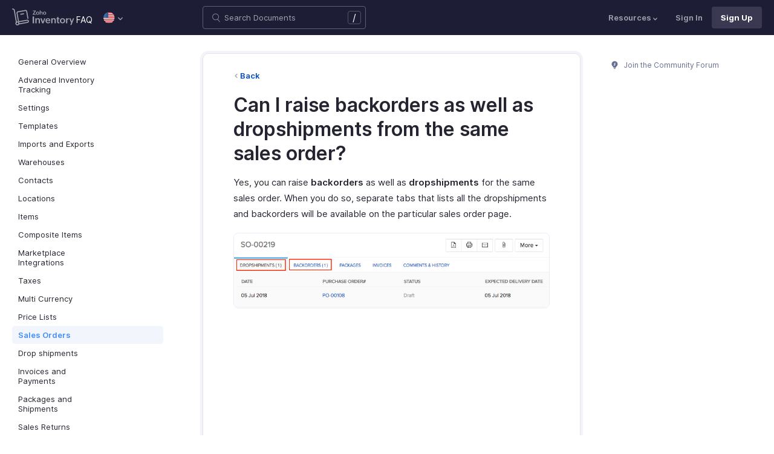

--- FILE ---
content_type: text/html
request_url: https://www.zoho.com/us/inventory/kb/sales-order/so-backorder-and-dropship.html
body_size: 4035
content:
<!doctype html><html lang=en><head><link rel=canonical href=https://www.zoho.com/us/inventory/kb/sales-order/so-backorder-and-dropship.html><meta charset=UTF-8><meta name=viewport content="width=device-width,initial-scale=1"><title>Backorders & Dropshipments:: Knowledge Base | Zoho Inventory</title>
<meta name=description content="Creating backorders and dropshipments for a single sales order in Zoho Inventory."><meta name=apple-itunes-app content="app-id=710446064, affiliate-data=myAffiliateData, app-argument=myURL"><link rel="SHORTCUT ICON" href=/inventory/inventory-favicon.ico type=image/x-icon><link rel=alternate href=https://www.zoho.com/inventory/kb/sales-order/so-backorder-and-dropship.html hreflang=x-default><link rel=alternate href=https://www.zoho.com/us/inventory/kb/sales-order/so-backorder-and-dropship.html hreflang=en-us><link rel=alternate href=https://www.zoho.com/uk/inventory/kb/sales-order/so-backorder-and-dropship.html hreflang=en-gb><link rel=alternate href=https://www.zoho.com/ca/inventory/kb/sales-order/so-backorder-and-dropship.html hreflang=en-ca><link rel=alternate href=https://www.zoho.com/au/inventory/kb/sales-order/so-backorder-and-dropship.html hreflang=en-au><link rel=alternate href=https://www.zoho.com/in/inventory/kb/sales-order/so-backorder-and-dropship.html hreflang=en-in><link rel=alternate href=https://www.zoho.com/ae/inventory/kb/sales-order/so-backorder-and-dropship.html hreflang=en-ae><link rel=alternate href=https://www.zoho.com/sa/inventory/kb/sales-order/so-backorder-and-dropship.html hreflang=en-sa><link rel=alternate href=https://www.zoho.com/bh/inventory/kb/sales-order/so-backorder-and-dropship.html hreflang=en-bh><link rel=alternate href=https://www.zoho.com/kw/inventory/kb/sales-order/so-backorder-and-dropship.html hreflang=en-kw><link rel=alternate href=https://www.zoho.com/qa/inventory/kb/sales-order/so-backorder-and-dropship.html hreflang=en-qa><link rel=alternate href=https://www.zoho.com/om/inventory/kb/sales-order/so-backorder-and-dropship.html hreflang=en-om><link rel=alternate href=https://www.zoho.com/za/inventory/kb/sales-order/so-backorder-and-dropship.html hreflang=en-za><link rel=alternate href=https://www.zoho.com/ke/inventory/kb/sales-order/so-backorder-and-dropship.html hreflang=en-ke><link rel=alternate href=https://www.zoho.com/es-mx/inventory/kb/sales-order/so-backorder-and-dropship.html hreflang=es-mx><link rel=alternate href=https://www.zoho.com/de-de/inventory/kb/sales-order/so-backorder-and-dropship.html hreflang=de-de><link rel=alternate href=https://www.zoho.com/en-sg/inventory/kb/sales-order/so-backorder-and-dropship.html hreflang=en-sg><link rel=stylesheet href="/inventory/styles/ue-resources/single.min.css?v=sha256-228Vast8UkwWClxrF8adJFxGynoOF234ycbpg5J4qA0%3d"><style>@font-face{font-family:inter;src:url(https://static.zohocdn.com/webfonts/interregular/font.woff2)format("woff2"),url(https://static.zohocdn.com/webfonts/interregular/font.woff)format("woff");font-weight:400;font-style:normal;font-display:swap}@font-face{font-family:inter;font-weight:400;src:url(//static.zohocdn.com/webfonts/interitalic/font.woff2)format("woff2"),url(//static.zohocdn.com/webfonts/interitalic/font.woff)format("woff");font-style:italic;font-display:swap}@font-face{font-family:inter;src:url(https://static.zohocdn.com/webfonts/intersemibold/font.woff2)format("woff2"),url(https://static.zohocdn.com/webfonts/intersemibold/font.woff)format("woff");font-weight:600;font-style:normal;font-display:swap}@font-face{font-family:inter;src:url(https://static.zohocdn.com/webfonts/interbold/font.woff2)format("woff2"),url(https://static.zohocdn.com/webfonts/interbold/font.woff)format("woff");font-weight:700;font-style:normal;font-display:swap}</style><link rel=preload href=https://www.zohowebstatic.com/sites/zweb/css/common/zf/common-header-footer.css as=style onload='this.onload=null,this.rel="stylesheet"'><noscript><link rel=stylesheet href=https://www.zohowebstatic.com/sites/zweb/css/common/zf/common-header-footer.css></noscript><script>window.modulesFilePrefix="inventory",window.contactSupportFormDetailsHash=JSON.parse("null")</script><script type=text/javascript src=https://www.zoho.com/books/js/jquery-2.1.0.min.js></script></head><body class=edition-us><header class=zfc-ue-resource-header-parent><div class=zfc-ue-resource-header-parent-wrap><div class=logo-edition-switch><a class=zfc-ue-resource-logo-header href=/us/inventory/ aria-label="Click to go Zoho inventory homepage"><img src=/inventory/images/inventory-logo-new-white.svg alt="Zoho inventory logo">
</a><a class=help-doc-text href=/us/inventory/kb/general-overview/>FAQ</a><style>.edition-select-box{width:50px;border-radius:50px;background-color:#1d1d35}.select-edition{margin-left:10px}.select-edition.disable-dropdown{pointer-events:none}.select-edition.disable-dropdown .edition-dropdown{display:none}.select-edition li a{color:#fff;font-size:13px;font-weight:400;line-height:16px}.edition-select-box a{display:flex;padding:7px;position:relative}.edition-select-box .edition-dropdown{position:absolute;right:10px;top:10px}.edition-select-box .edition-dropdown img{width:8px;height:8px}.edition-select-box .edition-dropdown.open-caret{border-color:transparent;border-bottom-color:#fff;transform:rotate(180deg);top:8px}.edition-select-list{background-color:#fff;border-radius:4px;display:none;position:absolute;z-index:1;font-size:0;overflow:hidden;top:64px;box-shadow:0 3px 10px rgba(124,124,124,.25)}.edition-select-list:not(.one-container) .edition-list-container:first-child{border-right:1px solid #ededed}.edition-select-list-item a:hover{background-color:#eee}.edition-list-container{display:inline-block;width:219px;vertical-align:top;box-sizing:border-box}.edition-select-list-item.global{width:438px;border-bottom:none}.edition-select-list-item{border-bottom:1px solid #ededed}.edition-select-list-item a{display:flex;padding:10px;background:#fff;.edition-select-list:not(.one-container) .edition-list-container:first-child { border-right: 1px solid #ccc; }}[class*=edition-image-]{background:url(/inventory/images/common/new-flag-1x.png)no-repeat;height:20px;width:20px;background-size:130px;align-self:center}.edition-image-global{background-position:-44px -44px}.edition-select-box .edition-image-global{background-position:-66px -44px}.edition-image-uk{background-position:-2px -1px}.edition-image-us{background-position:-23px -23px}.edition-image-canada{background-position:-2px -23px}.edition-image-australia{background-position:-2px -44px}.edition-image-india{background-position:-65px -2px}.edition-image-uae{background-position:-108px -23px}.edition-image-sa{background-position:-23px -2px}.edition-image-bh{background-position:-108px -2px}.edition-image-kw{background-position:-86px -1px}.edition-image-om{background-position:-44px -1px}.edition-image-qa{background-position:-86px -23px}.edition-image-za{background-position:-87px -44px}.edition-image-ke{background-position:-44px -23px}.edition-image-esmx{background-position:-65px -23px}.edition-image-de{background-position:-23px -44px}.edition-image-sg{background-position:-108px -44px}.edition-label{margin-left:12px;color:#000;align-self:center}.social-media-handles{display:flex;align-items:center}.social-media-handles>li:first-child{padding:0}.social-media-icons a{display:inline-flex;width:38px;height:35px}@media screen and (max-width:750px){.edition-select-list{max-height:310px;overflow:scroll}.edition-select-list:not(.one-container) .edition-list-container:first-child{border-right:none}.edition-list-container:nth-child(2){border-top:1px solid #ededed}.edition-select-list-item.global{width:218px}.edition-select-list-item.left:last-child{border-bottom:none}.edition-list-container{display:block}}</style><ul class=select-edition><li onfocusout=hideSelectList()><div class=edition-select-box onclick=selectListAction() role=button><a href=javascript:void(0) role=button aria-label="Click to switch to edition"><div class=edition-image-us></div><div class="edition-dropdown select-caret"><img src=/inventory/images/ue-resources/header/dd-arrow.svg alt></div></a></div><div class=edition-select-list><div class="edition-list-container dangled-edition"><div class="edition-select-list-item left"><a href=javascript:void(0) onclick='switchEdition("au")' role=button><div class=edition-image-australia></div><div class=edition-label>Australia</div></a></div><div class="edition-select-list-item left"><a href=javascript:void(0) onclick='switchEdition("bh")' role=button><div class=edition-image-bh></div><div class=edition-label>Bahrain</div></a></div><div class="edition-select-list-item left"><a href=javascript:void(0) onclick='switchEdition("ca")' role=button><div class=edition-image-canada></div><div class=edition-label>Canada</div></a></div><div class="edition-select-list-item left"><a href=javascript:void(0) onclick='switchEdition("de-de")' role=button><div class=edition-image-de></div><div class=edition-label>Germany</div></a></div><div class="edition-select-list-item left"><a href=javascript:void(0) onclick='switchEdition("in")' role=button><div class=edition-image-india></div><div class=edition-label>India</div></a></div><div class="edition-select-list-item left"><a href=javascript:void(0) onclick='switchEdition("ke")' role=button><div class=edition-image-ke></div><div class=edition-label>Kenya</div></a></div><div class="edition-select-list-item left"><a href=javascript:void(0) onclick='switchEdition("kw")' role=button><div class=edition-image-kw></div><div class=edition-label>Kuwait</div></a></div><div class="edition-select-list-item left"><a href=javascript:void(0) onclick='switchEdition("es-mx")' role=button><div class=edition-image-esmx></div><div class=edition-label>Mexico</div></a></div></div><div class=edition-list-container><div class=edition-select-list-item onclick='switchEdition("om")'><a href=javascript:void(0) role=button aria-label="Click to switch to edition"><div class=edition-image-om></div><div class=edition-label>Oman</div></a></div><div class=edition-select-list-item onclick='switchEdition("qa")'><a href=javascript:void(0) role=button aria-label="Click to switch to edition"><div class=edition-image-qa></div><div class=edition-label>Qatar</div></a></div><div class=edition-select-list-item onclick='switchEdition("sa")'><a href=javascript:void(0) role=button aria-label="Click to switch to edition"><div class=edition-image-sa></div><div class=edition-label>Saudi Arabia</div></a></div><div class=edition-select-list-item onclick='switchEdition("en-sg")'><a href=javascript:void(0) role=button aria-label="Click to switch to edition"><div class=edition-image-sg></div><div class=edition-label>Singapore</div></a></div><div class=edition-select-list-item onclick='switchEdition("za")'><a href=javascript:void(0) role=button aria-label="Click to switch to edition"><div class=edition-image-za></div><div class=edition-label>South Africa</div></a></div><div class=edition-select-list-item onclick='switchEdition("ae")'><a href=javascript:void(0) role=button aria-label="Click to switch to edition"><div class=edition-image-uae></div><div class=edition-label>United Arab Emirates</div></a></div><div class=edition-select-list-item onclick='switchEdition("uk")'><a href=javascript:void(0) role=button aria-label="Click to switch to edition"><div class=edition-image-uk></div><div class=edition-label>United Kingdom</div></a></div><div class=edition-select-list-item onclick='switchEdition("us")'><a href=javascript:void(0) role=button aria-label="Click to switch to edition"><div class=edition-image-us></div><div class=edition-label>United States</div></a></div></div><div class="edition-select-list-item global" onclick='switchEdition("global")'><a href=javascript:void(0) role=button aria-label="Click to switch to edition"><div class=edition-image-global></div><div class=edition-label>Global</div></a></div></div></li></ul><script>if(window.modulesFilePrefix||(window.modulesFilePrefix="inventory"),window.modulesFilePrefix==="inventory"){function cookieCheck(){if(typeof localStorage!="undefined"){let e=localStorage.getItem("zglobal_Acookie_optOut");if(e==="-1"||e==="3"||e==="1")return!1;if(e==="0"||e==="2"||e==="-2")return!0}return!0}function editionSwitchToggle(){let e=document.querySelector(".select-edition ");cookieCheck()&&e?e.style.display="block":e.style.display="none"}let e=localStorage.getItem("zglobal_Acookie_optOut");(function(){const t=localStorage.setItem;localStorage.setItem=function(n,s){t.apply(this,arguments),n==="zglobal_Acookie_optOut"&&s!==e&&(e=s,editionSwitchToggle())}})(),window.addEventListener("storage",function(t){t.key==="zglobal_Acookie_optOut"&&t.newValue!==e&&(e=t.newValue,editionSwitchToggle())}),editionSwitchToggle()}</script></div><div class="search-bar-form no-print"><button class=hamburger-menu onclick=toggleSidebar() aria-label="Click to open navigation menu"><div class=hamburger-icon><span class=icon-bar></span>
<span class=icon-bar></span>
<span class=icon-bar></span></div><p></p></button><form onsubmit='window.pageType!="result"?navigateToSearchPage(event):updateNewResults(event)'><div class=search-form-group><label for=search-input>Enter the keyword to search</label>
<input type=text id=search-input autocomplete=off name=search placeholder="Search Documents"><div class=slash-icon>/</div></div></form><img class=search-icon src=/inventory/images/ue-resources/common/search.svg alt onclick=openSearch()>
<img class=search-close-icon src=/inventory/images/ue-resources/common/close-icon.svg alt onclick=openSearch()></div><div class="zfc-ue-resource-header-nav-menu no-print"><button>Resources<div class=resource-dropdown><a href=/us/inventory/help/getting-started/sign-up.html><img src=/inventory/images/ue-resources/header/help-doc.svg alt>Help documentation</a><a href=/us/inventory/api/v1/introduction/#overview><img src=/inventory/images/ue-resources/header/api-documentation.svg alt>API</a><a href=https://www.zoho.com/inventory/developer/extensions/><img src=/inventory/images/ue-resources/header/extension.svg alt>Developers</a><a href=/us/inventory/whats-new/><img src=/inventory/images/ue-resources/header/whats-new.svg alt>What's New</a><a href=https://www.zoho.com/blog/inventory><img src=/inventory/images/ue-resources/header/blogs.svg alt>Blogs</a><a class=for-mobile href="https://accounts.zoho.com/signin?servicename=Zohoinventory&amp;signupurl=https://www.zoho.com/inventory/signup/">Sign In</a><a class="for-mobile
signin-cta" href=/us/inventory/signup/>Sign Up Now</a></div></button>
<a class=signin-cta href="https://accounts.zoho.com/signin?servicename=ZohoInventory&signupurl=https://www.zoho.com%2fus/inventory/signup/">Sign In</a>
<a class="signup-cta-header signup-cta" href=/us/inventory/signup/>Sign Up</a></div></div></header><div class=resource-main-content-wrap><div class=resource-main-container><nav class="sidebar-lhs-parent no-print" aria-label="Sidebar navigation"><ul class=sidebar-lhs-wrap><div class=mobile-nav-title><p>Topics</p><button class=close-icon onclick=toggleSidebar() aria-label="Close the sidebar navigation"><div class="bar bar-1"></div><div class="bar bar-2"></div></button></div><li class="non-nested-menu menu-toggle"><a href=/us/inventory/kb/general-overview/>General Overview</a></li><li class="non-nested-menu menu-toggle"><a href=/us/inventory/kb/advanced-inventory-tracking/>Advanced Inventory Tracking</a></li><li class="non-nested-menu menu-toggle"><a href=/us/inventory/kb/settings/>Settings</a></li><li class="non-nested-menu menu-toggle"><a href=/us/inventory/kb/templates/>Templates</a></li><li class="non-nested-menu menu-toggle"><a href=/us/inventory/kb/import-export/>Imports and Exports</a></li><li class="non-nested-menu menu-toggle"><a href=/us/inventory/kb/warehouses/>Warehouses</a></li><li class="non-nested-menu menu-toggle"><a href=/us/inventory/kb/contacts/>Contacts</a></li><li class="non-nested-menu menu-toggle"><a href=/us/inventory/kb/locations/>Locations</a></li><li class="non-nested-menu menu-toggle"><a href=/us/inventory/kb/items/>Items</a></li><li class="non-nested-menu menu-toggle"><a href=/us/inventory/kb/composite-items/>Composite Items</a></li><li class="non-nested-menu menu-toggle"><a href=/us/inventory/kb/marketplace-integration/>Marketplace Integrations</a></li><li class="non-nested-menu menu-toggle"><a href=/us/inventory/kb/taxes/>Taxes</a></li><li class="non-nested-menu menu-toggle"><a href=/us/inventory/kb/currencies/>Multi Currency</a></li><li class="non-nested-menu menu-toggle"><a href=/us/inventory/kb/price-lists/>Price Lists</a></li><li class="non-nested-menu menu-toggle open"><a href=/us/inventory/kb/sales-order/>Sales Orders</a></li><li class="non-nested-menu menu-toggle"><a href=/us/inventory/kb/drop-shipment/>Drop shipments</a></li><li class="non-nested-menu menu-toggle"><a href=/us/inventory/kb/invoice/>Invoices and Payments</a></li><li class="non-nested-menu menu-toggle"><a href=/us/inventory/kb/package/>Packages and Shipments</a></li><li class="non-nested-menu menu-toggle"><a href=/us/inventory/kb/sales-returns/>Sales Returns</a></li><li class="non-nested-menu menu-toggle"><a href=/us/inventory/kb/purchase-order/>Purchase Orders</a></li><li class="non-nested-menu menu-toggle"><a href=/us/inventory/kb/bill/>Bills</a></li><li class="non-nested-menu menu-toggle"><a href=/us/inventory/kb/automation>Automation</a></li><li class="non-nested-menu menu-toggle"><a href=/us/inventory/kb/integrations/>Integrations</a></li><li class="non-nested-menu menu-toggle"><a href=/us/inventory/kb/payment-gateway/>Online Payment Gateways</a></li><li class="non-nested-menu menu-toggle"><a href=/us/inventory/kb/reports/>Reports</a></li><li class="non-nested-menu menu-toggle"><a href=/us/inventory/kb/expense/>Expense</a></li></ul></nav><div id=answer class="resource-content-wrap kb-doc"><a class=back-button href=../sales-order/>Back</a><h1 id=can-i-raise-backorders-as-well-as-dropshipments-from-the-same-sales-order>Can I raise backorders as well as dropshipments from the same sales order?</h1><p>Yes, you can raise <strong>backorders</strong> as well as <strong>dropshipments</strong> for the same sales order. When you do so, separate tabs that lists all the dropshipments and backorders will be available on the particular sales order page.</p><p><img alt="SO with dropshipments and backorders" src=/inventory/help/images/sales-orders/so-dropship-backorder.png></p></div><script>window.docType="kb"</script><div class="resource-sidebar-rhs-parent no-print"><div class=resource-sidebar-rhs><div class=feedback-rhs-parent><a href=https://help.zoho.com/portal/en/community/zoho-inventory><svg xmlns="http://www.w3.org/2000/svg" viewBox="0 0 512 512"><path d="M294.6 507.5h-77.1c-12 0-21.8-9.8-21.8-21.8v-1.3c0-12 9.8-21.8 21.8-21.8h77.1c12 0 21.8 9.8 21.8 21.8v1.3c0 12-9.7 21.8-21.8 21.8zm156-308.4c0-107.6-87.3-194.8-194.9-194.6-107.8.2-195.4 89-194.3 196.7.7 64.2 32.5 121 81.1 155.9 10.1 7.2 17.6 17.5 21.7 29.1l11.5 32.1c4 11.1 14.5 18.6 26.4 18.6h107.8c11.8.0 22.4-7.4 26.4-18.6l11.4-31.9c4.2-11.8 11.8-22.1 22-29.5 49-35.2 80.9-92.8 80.9-157.8z"/><path fill="#fff" d="M220.1 316.7c-6.1.0-12.1-2.3-16.8-6.9-9.3-9.3-9.4-24.3-.1-33.6l40.5-40.8-27.5-21.2c-5.4-4.1-8.7-10.4-9.2-17.2s2-13.4 6.7-18.3l61.2-62.6c9.2-9.4 24.2-9.6 33.6-.4 9.4 9.2 9.6 24.2.4 33.6L266.5 193l27.6 21.3c5.4 4.2 8.8 10.5 9.2 17.3s-2 13.5-6.9 18.3L237 309.7c-4.7 4.7-10.8 7-16.9 7z" opacity=".81"/></svg>
Join the Community Forum</a></div></div></div></div></div><footer class=help-footer-wrapper><div class=footer-cards-parent><div class=footer-card><img src=/inventory/images/ue-resources/footer/insight.svg alt><h3>Get help from other users</h3><a class=footer-link-parent href=https://help.zoho.com/portal/en/community/zoho-inventory>Visit the Community Forum&nbsp;<img src=/inventory/images/ue-resources/footer/new-tab.svg alt></a></div><div class=footer-card><img src=/inventory/images/ue-resources/footer/webinars.svg alt><h3>Need expert guidance?</h3><a class=footer-link-parent href=/us/inventory/webinars/>Register for a webinar&nbsp;<img src=/inventory/images/ue-resources/footer/new-tab.svg alt></a></div><div class=footer-card><img src=/inventory/images/ue-resources/footer/phone.svg alt><h3>Monday - Friday (9:00 AM to 9:00 PM ET)</h3><p>United States +1 8443165544</p></div><div class=footer-card><img src=/inventory/images/ue-resources/footer/mail.svg alt><h3>Need more help? Email us at</h3><a href=mailto:support.usa@zohoinventory.com>support.usa@zohoinventory.com</a></div><div class=footer-card><div class=other-platform-list><a aria-label="Download on Android playstore" href="https://apps.apple.com/app/apple-store/id1037960494?pt=423641&amp;ct=help_page_footer&amp;mt=8"><img src=/inventory/images/ue-resources/common/store/apple.svg alt></a>
<a aria-label="Download on Apple appstore" href="https://play.google.com/store/apps/details?id=com.zoho.inventory&amp;referrer=utm_source%3Dzom_helpdoc%26utm_medium%3Dfooter_mobile_banner"><img src=/inventory/images/ue-resources/common/store/android.svg alt></a></div><h3>Get the app on iOS and Android</h3></div></div><div class=common-footer></div></footer><script src="/inventory/js/ue-resources/script.min.js?v=sha256-%2bzc9hhIVQzirfbdEjnkNVkoBOTfPRJOa3SxxzHJ4zqg%3d" defer></script><script src=https://www.zohowebstatic.com/sites/zweb/js/common/zf/prd-common.js defer></script></body></html>

--- FILE ---
content_type: image/svg+xml
request_url: https://www.zoho.com/inventory/images/inventory-logo-new-white.svg
body_size: 487
content:
<svg id="uuid-0b06c79b-37c1-45ee-a174-363aeb537e0c" data-name="Layer 1" xmlns="http://www.w3.org/2000/svg" viewBox="0 0 1068.07 289.14"><defs><style>.uuid-aad52a19-0611-45c3-97b2-8b676a2372ab{fill:#fff}</style></defs><path class="uuid-aad52a19-0611-45c3-97b2-8b676a2372ab" d="M355.23 137.36h22.21v114.89h-22.21V137.36zM401.45 168.2h20.09v13.34c5.42-10.36 16.71-15.15 28.41-15.15 20.17 0 29.27 14.2 29.27 33.27v52.58h-20.4v-50.62c0-11.77-5.26-18.68-17.19-18.68-12.63 0-20.09 7.85-20.09 19.93v49.36h-20.09V168.2zM487.06 168.2h21.5l21.74 63.64 21.5-63.64h19.62l-30.29 84.05h-23.54l-30.53-84.05zM655.7 233.96c-6.98 14.83-22.05 19.85-37.51 19.85-26.53 0-43.24-17.74-43.24-43.87 0-24.64 17.03-43.55 42.3-43.55 27.15 0 40.42 15.85 40.42 48.26h-62.23c0 14.2 8.24 24.56 23.54 24.56 9.1 0 16.64-3.69 21.03-12.24l15.69 6.99zm-18.04-32.49c-.63-12.71-8.32-20.48-20.17-20.48-12.63 0-20.01 8.87-21.74 20.48h41.91zM673.83 168.2h20.09v13.34c5.42-10.36 16.71-15.15 28.41-15.15 20.17 0 29.27 14.2 29.27 33.27v52.58h-20.4v-50.62c0-11.77-5.26-18.68-17.19-18.68-12.63 0-20.09 7.85-20.09 19.93v49.36h-20.09V168.2zM815.24 251.62c-4.32 1.26-8.79 2.04-13.81 2.04-16.01 0-25.5-8.32-25.5-25.03v-45.67h-11.3v-14.75h11.3v-17.34l20.09-8.71v26.05h18.52v14.75h-18.52v43.87c0 6.59 2.83 10.67 10.2 10.67 2.83 0 5.96-.63 9.03-1.65v15.77h-.01zM869.15 166.4c25.5 0 45.12 17.89 45.12 43.63s-20.64 43.79-45.99 43.79-46.14-17.74-46.14-43.4 21.74-44.02 47.01-44.02zm23.54 43.79c0-15.46-7.85-28.33-24.33-28.33s-23.7 13.5-23.7 28.88 7.93 27.62 24.17 27.62 23.86-13.5 23.86-28.17zM928.94 168.2h20.09v15.77c5.65-11.54 14.83-17.03 27.62-17.03v18.6c-16.24 0-27.62 5.34-27.62 23.31v43.4h-20.09V168.2zM1017.38 243.7l-32.96-75.49h21.5l22.05 53.68 20.56-53.68h19.54l-46.22 112.85h-19.7l15.23-37.36z"/><g><path class="uuid-aad52a19-0611-45c3-97b2-8b676a2372ab" d="M354.6 101l36.97-53.42h-33.23V37.04h50.63v5.25L372.9 95.71h35.03v10.54h-53.32V101zM440.64 54.53c15.36 0 27.18 10.78 27.18 26.28s-12.43 26.38-27.7 26.38-27.8-10.68-27.8-26.14c0-15.89 13.1-26.52 28.32-26.52zm14.18 26.37c0-9.31-4.73-17.06-14.65-17.06s-14.28 8.13-14.28 17.4 4.77 16.64 14.56 16.64c10.12-.01 14.37-8.14 14.37-16.98zM476.66 32.69h12.1v30.96c3.26-6.29 9.93-9.12 16.92-9.12 12.1 0 18.15 8.51 18.15 20.04v31.67h-12.2V75.75c0-7.28-3.78-11.25-10.83-11.25-7.75 0-12.05 4.77-12.05 12.01v29.73h-12.1V32.69h.01zM560 54.53c15.36 0 27.18 10.78 27.18 26.28s-12.43 26.38-27.7 26.38-27.8-10.68-27.8-26.14c.01-15.89 13.1-26.52 28.32-26.52zm14.18 26.37c0-9.31-4.73-17.06-14.65-17.06s-14.28 8.13-14.28 17.4 4.77 16.64 14.56 16.64c10.12-.01 14.37-8.14 14.37-16.98z"/></g><g><path class="uuid-aad52a19-0611-45c3-97b2-8b676a2372ab" d="M74.52 244.68c-4.12 0-7.64-2.96-8.35-7.02L29.51 29.77a10.28 10.28 0 00-7.1-8.06L6.04 16.62C1.55 15.27-.99 10.53.36 6.04S6.45-.99 10.94.36c.05 0 .1.03.15.05L27.46 5.5a27.216 27.216 0 0118.78 21.33l36.65 207.88c.82 4.62-2.27 9.02-6.88 9.84-.5.08-1 .13-1.49.13zM114.88 272.94c-4.69 0-8.49-3.8-8.49-8.49 0-4.12 2.96-7.65 7.02-8.36l150.61-26.56c5.62-.95 9.4-6.28 8.45-11.9-.95-5.62-6.28-9.4-11.9-8.45-.04 0-.09 0-.13.02l-129.35 22.81c-14.85 2.62-29.01-7.3-31.63-22.14L76.66 80.52c-2.62-14.85 7.3-29.01 22.14-31.63l129.35-22.81c14.85-2.62 29.01 7.3 31.63 22.14l21.11 119.73a8.488 8.488 0 01-7.02 9.74c-4.54.74-8.84-2.28-9.7-6.8L243.06 51.18c-.99-5.61-6.34-9.36-11.95-8.37l-129.36 22.8c-5.61.99-9.36 6.34-8.37 11.95l22.81 129.35c.99 5.61 6.34 9.36 11.95 8.37l129.35-22.81c14.8-2.87 29.13 6.8 32 21.61 2.87 14.8-6.8 29.13-21.61 32-.3.06-.61.11-.91.16L116.36 272.8c-.49.1-.99.14-1.49.14z"/><path class="uuid-aad52a19-0611-45c3-97b2-8b676a2372ab" d="M149.05 107.78c-4.69 0-8.49-3.8-8.49-8.49 0-4.12 2.96-7.65 7.02-8.36l49.11-8.66c4.62-.81 9.02 2.27 9.83 6.89s-2.27 9.02-6.89 9.83l-49.11 8.66c-.48.09-.97.13-1.47.13zM91.17 289.14c-18.75 0-33.95-15.21-33.95-33.96s15.21-33.95 33.96-33.95 33.95 15.21 33.95 33.96c0 16.46-11.81 30.55-28.02 33.43-1.96.35-3.95.52-5.94.52zm.1-50.75c-1 0-1.99.09-2.97.26-9.14 1.63-15.24 10.36-13.61 19.5s10.36 15.24 19.5 13.61c9.14-1.63 15.24-10.36 13.61-19.5a16.806 16.806 0 00-16.53-13.87z"/></g></svg>

--- FILE ---
content_type: image/svg+xml
request_url: https://www.zoho.com/inventory/images/ue-resources/header/blogs.svg
body_size: -1014
content:
<svg xmlns="http://www.w3.org/2000/svg" viewBox="0 0 512 512"><path d="M382.4.6L94.6 287l131.2 131.8 287.8-286.4L382.4.6zM173.8 287.2L382.2 79.8l52.2 52.5L226 339.7l-52.2-52.5zM-1.6 511.4l177.5-47.1L46.4 334.1z"/></svg>

--- FILE ---
content_type: image/svg+xml
request_url: https://www.zoho.com/sites/zweb/images/productlogos/domains.svg
body_size: 373
content:
<?xml version="1.0" encoding="UTF-8"?><svg xmlns="http://www.w3.org/2000/svg" viewBox="0 0 1015.36 296"><defs><style>.cls-1{fill:#009c3e;}</style></defs><g id="text"><path d="m355.1,140.79h38.69c37.51,0,60.35,19.54,60.35,57.76s-24.01,57.13-60.5,57.13h-38.53v-114.89Zm37.98,97.55c26.76,0,37.83-15.54,37.83-40.73s-11.69-39.47-38.14-39.47h-15.38v80.2h15.7Z"/><path d="m509.53,169.82c25.5,0,45.12,17.89,45.12,43.63s-20.64,43.79-45.99,43.79-46.14-17.74-46.14-43.4,21.74-44.02,47.01-44.02Zm23.54,43.79c0-15.46-7.85-28.33-24.33-28.33s-23.7,13.5-23.7,28.88,7.93,27.62,24.17,27.62,23.86-13.5,23.86-28.17Z"/><path d="m568.38,171.63h20.09v12.87c5.02-9.65,15.22-14.67,26.13-14.67s20.48,4.55,24.41,14.99c6.36-9.57,17.42-14.99,29.35-14.99,19.31,0,28.41,14.13,28.41,32.65v53.21h-20.01v-51.95c0-10.52-5.34-17.34-16.01-17.34-11.69,0-18.05,8.08-18.05,18.99v50.3h-20.09v-51.95c0-10.52-5.34-17.34-16.09-17.34-11.61,0-18.05,8.08-18.05,18.99v50.3h-20.09v-84.05Z"/><path d="m765.19,245.4c-6.36,8.48-15.7,11.85-26.05,11.85-15.77,0-28.17-8-28.17-24.48,0-23.31,24.64-27,44.18-27h9.89v-1.33c0-12.01-2.83-19.62-16.4-19.62-8.16,0-15.69,4.24-18.68,12.01l-15.62-6.75c5.65-14.83,21.35-20.25,36.33-20.25,19.85,0,34.29,9.57,34.29,30.92v54.93h-19.78v-10.28Zm-10.28-27.31c-9.26,0-24.01,1.1-24.01,13.81,0,8.08,5.89,11.07,13.42,11.07,10.2,0,20.72-5.34,20.72-16.72v-8.16h-10.12Z"/><path d="m815.88,136.08c6.51,0,11.69,4.79,11.69,11.46s-5.02,11.38-11.61,11.38-12.01-4.87-12.01-11.46,5.42-11.38,11.93-11.38Zm-10.12,35.71h20.09v83.89h-20.09v-83.89Z"/><path d="m847.67,171.63h20.09v13.34c5.41-10.36,16.71-15.15,28.41-15.15,20.17,0,29.27,14.2,29.27,33.27v52.58h-20.4v-50.62c0-11.77-5.26-18.68-17.19-18.68-12.63,0-20.09,7.85-20.09,19.93v49.36h-20.09v-84.05Z"/><path d="m954.47,230.64c3.14,8.24,11.69,12.16,20.8,12.16,6.51,0,14.6-2.04,14.6-9.97,0-8.4-9.1-10.36-19.46-12.56-13.5-2.83-28.64-6.12-28.64-24.96,0-17.26,16.09-25.5,31.31-25.5,13.34,0,28.57,5.02,34.06,18.29l-14.91,6.43c-3.3-7.46-11.54-10.28-18.44-10.28s-13.11,2.67-13.11,9.5c0,7.69,8.24,9.34,18.36,11.3,13.73,2.67,30.06,5.81,30.06,25.43s-16.56,26.76-34.06,26.76c-14.83,0-30.76-5.02-36.02-20.09l15.46-6.51Z"/><path d="m355.13,104.42l36.97-53.42h-33.23v-10.54h50.63v5.25l-36.07,53.42h35.03v10.54h-53.32v-5.25Z"/><path d="m441.07,57.96c15.36,0,27.18,10.78,27.18,26.28s-12.43,26.38-27.7,26.38-27.8-10.68-27.8-26.14,13.09-26.52,28.32-26.52Zm14.18,26.38c0-9.31-4.73-17.06-14.65-17.06s-14.28,8.13-14.28,17.4,4.77,16.64,14.56,16.64,14.37-8.13,14.37-16.97Z"/><path d="m476.52,36.12h12.1v30.96c3.26-6.29,9.93-9.12,16.92-9.12,12.1,0,18.15,8.51,18.15,20.04v31.67h-12.2v-30.49c0-7.28-3.78-11.25-10.83-11.25-7.75,0-12.05,4.77-12.05,12.01v29.73h-12.1V36.12Z"/><path d="m559.3,57.96c15.36,0,27.18,10.78,27.18,26.28s-12.43,26.38-27.7,26.38-27.8-10.68-27.8-26.14,13.09-26.52,28.32-26.52Zm14.18,26.38c0-9.31-4.73-17.06-14.65-17.06s-14.28,8.13-14.28,17.4,4.77,16.64,14.56,16.64,14.37-8.13,14.37-16.97Z"/></g><g id="logo"><path class="cls-1" d="m237.36,229.41h-41.35c-4.7,0-8.5-3.81-8.5-8.5s3.81-8.5,8.5-8.5h36.44l44.72-77.46-44.72-77.46h-80.43l-31.02,140.91c-1.01,4.59-5.55,7.49-10.13,6.48-4.59-1.01-7.49-5.55-6.48-10.13l32.49-147.59c.86-3.9,4.31-6.68,8.31-6.68h92.18c3.04,0,5.85,1.62,7.36,4.25l49.63,85.97c1.52,2.63,1.52,5.87,0,8.5l-49.63,85.97c-1.52,2.63-4.33,4.25-7.36,4.25Z"/><path class="cls-1" d="m155.82,255.53H63.64c-3.04,0-5.85-1.62-7.36-4.25L6.64,165.31c-1.52-2.63-1.52-5.87,0-8.5l49.63-85.97c1.52-2.63,4.33-4.25,7.36-4.25h41.35c4.7,0,8.5,3.81,8.5,8.5s-3.81,8.5-8.5,8.5h-36.44l-44.72,77.46,44.72,77.46h80.43l31.01-140.9c1.01-4.59,5.54-7.49,10.13-6.48,4.59,1.01,7.49,5.55,6.48,10.13l-32.48,147.58c-.86,3.9-4.31,6.68-8.31,6.68Z"/></g></svg>

--- FILE ---
content_type: image/svg+xml
request_url: https://www.zoho.com/inventory/images/ue-resources/footer/mail.svg
body_size: -634
content:
<svg xmlns="http://www.w3.org/2000/svg" fill="#999aac" viewBox="0 0 512 512"><path d="M388.5 15.9h-265C58.6 15.9 5.9 68.6 5.9 133.5v245c0 64.8 52.8 117.6 117.6 117.6h265c64.8 0 117.6-52.8 117.6-117.6v-245c0-64.9-52.7-117.6-117.6-117.6zm75.6 362.6c0 41.7-33.9 75.6-75.6 75.6h-265c-41.7 0-75.6-33.9-75.6-75.6v-245c0-41.7 33.9-75.6 75.6-75.6h265c41.7 0 75.6 33.9 75.6 75.6v245z"/><path d="M399 133.7l-140.9 86c-1.3.8-2.9.8-4.2 0l-140.9-86c-9.9-6-22.8-2.9-28.9 7-6 9.9-2.9 22.8 7 28.9L245 263.5c3.4 2 7.1 3.1 10.9 3.1 3.8 0 7.6-1 10.9-3.1l153.9-93.9c9.9-6 13-19 7-28.9-5.9-9.9-18.8-13.1-28.7-7z"/></svg>